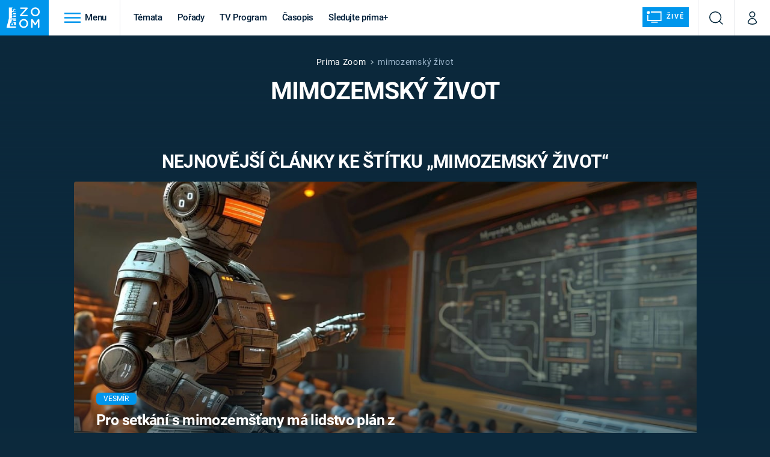

--- FILE ---
content_type: text/html; charset=UTF-8
request_url: https://zoom.iprima.cz/tema/mimozemsky-zivot
body_size: 21890
content:
<!DOCTYPE html>
<html lang="cs">
<head>
    <meta charset="UTF-8">
    <meta name="viewport" content="width=device-width, initial-scale=1">
    <meta name="author" content="FTV Prima">
    <title>mimozemský život - Prima Zoom</title>

    <meta name="referrer" content="no-referrer-when-downgrade" id="referrer-policy-meta">
    <link rel="alternate" type="application/rss+xml" title="Prima Zoom RSS Feed" href="/rss" />

            <meta name="robots" content="max-image-preview:large">
    
    <meta name="google-site-verification" content="gsiOsmOWfTS9xPMRB4gH-SmA-DH11GYlFG-LDJJyZSg" />

        <link rel="preload" as="font" type="font/woff2" href="https://assets.zoom.iprima.cz/fonts/roboto-v30-latin_latin-ext-regular.woff2" crossorigin="crossorigin">
<link rel="preload" as="font" type="font/woff2" href="https://assets.zoom.iprima.cz/fonts/roboto-v30-latin_latin-ext-italic.woff2" crossorigin="crossorigin">
<link rel="preload" as="font" type="font/woff2" href="https://assets.zoom.iprima.cz/fonts/roboto-v30-latin_latin-ext-500.woff2" crossorigin="crossorigin">
<link rel="preload" as="font" type="font/woff2" href="https://assets.zoom.iprima.cz/fonts/roboto-v30-latin_latin-ext-700.woff2" crossorigin="crossorigin">

<link rel="stylesheet preconnect" href="https://assets.zoom.iprima.cz/css/fonts.160f172d.css" crossorigin="anonymous" fetchpriority="high">
        <link rel="stylesheet" href="https://assets.zoom.iprima.cz/css/gallery-bundle-custom.3b46b35a.css" crossorigin="anonymous" media="print" onload="this.media=&quot;all&quot;">
    <link rel="stylesheet" href="https://assets.zoom.iprima.cz/css/gallery-bundle.b324d615.css" crossorigin="anonymous" media="print" onload="this.media=&quot;all&quot;">
    <noscript><link rel="stylesheet" href="https://assets.zoom.iprima.cz/css/gallery-bundle-custom.3b46b35a.css"></noscript>
    <noscript><link rel="stylesheet" href="https://assets.zoom.iprima.cz/css/gallery-bundle.b324d615.css"></noscript>

        <link rel="stylesheet preconnect" href="https://assets.zoom.iprima.cz/master.58886b8b.css" crossorigin="anonymous" fetchpriority="high">

            <script type="application/ld+json">{"@context":"https:\/\/schema.org","@type":"CollectionPage","name":"mimozemsk\u00fd \u017eivot","url":"https:\/\/zoom.iprima.cz\/tema\/mimozemsky-zivot","publisher":{"@context":"https:\/\/schema.org","@type":"NewsMediaOrganization","name":"FTV Prima","url":"https:\/\/zoom.iprima.cz","email":"online@iprima.cz","logo":{"@context":"https:\/\/schema.org","@type":"ImageObject","url":"\/images\/logo-zoom-svg.png","width":802,"height":282,"caption":"Prima ZOOM","creditText":"FTV Prima","copyrightNotice":"FTV Prima","creator":{"@context":"https:\/\/schema.org","@type":"Organization","name":"FTV Prima"},"license":"https:\/\/www.iprima.cz\/vseobecne-podminky","acquireLicensePage":"https:\/\/www.iprima.cz\/vseobecne-podminky"},"sameAs":["https:\/\/www.facebook.com\/primazoom.cz\/","https:\/\/www.instagram.com\/zoom\/","https:\/\/www.youtube.com\/FtvPrima\/"],"alternateName":["Prima","FTV Prima, Prima Zoom"]},"image":null,"description":null,"mainEntity":{"@context":"https:\/\/schema.org","@type":"ItemList","itemListElement":[{"@context":"https:\/\/schema.org","@type":"ListItem","url":"https:\/\/zoom.iprima.cz\/vesmir\/plan-kontaktu-s-mimozemskou-civilizaci-481338","position":1},{"@context":"https:\/\/schema.org","@type":"ListItem","url":"https:\/\/zoom.iprima.cz\/vesmir\/zivot-ve-vesmiru-472051","position":2},{"@context":"https:\/\/schema.org","@type":"ListItem","url":"https:\/\/zoom.iprima.cz\/zahady-a-konspirace\/utok-na-oblast-51-469742","position":3},{"@context":"https:\/\/schema.org","@type":"ListItem","url":"https:\/\/zoom.iprima.cz\/vesmir\/zivot-na-jine-planete-438971","position":4}],"numberOfItems":4},"copyrightYear":"2026"}</script>
        
            <link rel="canonical" href="https://zoom.iprima.cz/tema/mimozemsky-zivot">
    
    <script>
    window.didomiOnReady = window.didomiOnReady || [];
    window.didomiOnReady.push(function () {
        addGTM(window, document, 'script', 'dataLayer', 'GTM-MPL3TB9');
    });

    /**
     */
    function addGTM(w, d, s, l, i) {
        w[l] = w[l] || [];
        w[l].push({'gtm.start': new Date().getTime(), event: 'gtm.js'});
        var f = d.getElementsByTagName(s)[0],
            j = d.createElement(s),
            dl = l != 'dataLayer' ? '&l=' + l : '';
        j.async = true;
        j.src = 'https://www.googletagmanager.com/gtm.js?id=' + i + dl;
        f.parentNode.insertBefore(j, f);
    }
</script>                <meta property="fb:app_id" content="1167544556595652" />
                <meta property="og:url" content="https://zoom.iprima.cz/tema/mimozemsky-zivot" />
                <meta property="og:type" content="article" />
                <meta property="og:title" content="mimozemský život" />
        <meta name="twitter:title" content="mimozemský život" />
                <meta property="og:description" content="Články, galerie a obsah o mimozemský život" />
        <meta name="twitter:description" content="Články, galerie a obsah o mimozemský život" />
                <meta property="og:image" content="https://assets.zoom.iprima.cz/images/fallback.jpg" />
        <meta property="og:image:width" content="800" />
        <meta property="og:image:height" content="424" />
        <meta name="twitter:image" content="https://assets.zoom.iprima.cz/images/fallback.jpg" />
        <meta name="twitter:card" content="summary_large_image" />
    <meta name="twitter:site" content="Prima Zoom" />
    <meta property="og:site_name" content="Prima Zoom" />
        
<script id="prima.sso.script" src="https://user-sso-script.prod.iprima.cz/sso.js" async></script>
<script>
    var ssoInitialized = false;

    function onSSOLoad() {
        ssoInitialized = true;

        // check if user is logged in on initialization
        if (!sso.isUserLoggedIn()) {
            onLogout();
        }

        // user is logged out
        sso.listen('sso.logoutDone', function () {
            onLogout();
            // workaround: refresh disqus module
            if (typeof launchDisqus === 'function') {
                window.launchDisqus(true);
            }
        });

        // user is logged in
        sso.listen('sso.tokenReceived', function () {
            onLogin();
            // workaround: refresh disqus module
            if (typeof launchDisqus === 'function') {
                window.launchDisqus(true);
            }
        });
    }

    function login() {
        sso.login({ ref: 'magazine' });
    }

    function logout() {
        sso.logout();
        onLogout();
    }

    function getUserInfo() {
        return fetch('https://gateway-api.prod.iprima.cz/json-rpc/', {
            method: 'POST',
            headers: {
                'Content-Type': 'application/json'
            },
            body: JSON.stringify({
                jsonrpc: '2.0',
                id: `magazine-${Date.now().toString(36)}`, // similar to uniqid()
                method: 'user.user.info.lite.byAccessToken',
                params: {
                    _accessToken: sso.getAccessToken()
                }
            })
        });
    }

    function onLogin() {
        getUserInfo()
            .then((response) => response.json())
            .then((data) => {
                const userInfo = data['result']['data'];
                const name = userInfo.name || userInfo.email;

                $$('#login-account').find('div.login-item-description').html = escapeHtml(name);
                $$('#login-mobile-user').text(escapeHtml(name));
                // show/hide elements
                $$('#logged-out-submenu').addClass('hidden');
                $$('#logged-in-submenu').removeClass('hidden');
                $$('.only-logged-out').addClass('hidden');
                $$('.only-logged-in').removeClass('hidden');

                setUserIcon(true);
            })
            .catch(() => {
                // we expect token is invalid so refresh it
                sso.ssoToken.refresh();
            });
    }

    function onLogout() {
        $$('#logged-out-submenu').removeClass('hidden');
        $$('#logged-in-submenu').addClass('hidden');
        $$('.only-logged-in').addClass('hidden');
        $$('.only-logged-out').removeClass('hidden');

        setUserIcon(false);
    }

    function setUserIcon(logged) {
        let userIconElement = $$('#user-login-icon');

        /* Remove current icons */
        userIconElement.removeClass('i-user');
        userIconElement.removeClass('i-user-filled');

        /* Set new icon */
        if (logged) {
            userIconElement.addClass('i-user-filled');
        } else {
            userIconElement.addClass('i-user');
        }
    }
</script>

            <script>
            var dataLayer = dataLayer || [];
            dataLayer.push({"event":"page.view","page":{"type":"tag","version":"1.0","content":{"id":78520,"title":"mimozemsk\u00fd \u017eivot","kind":"standard","layout":"sph"}}});
        </script>
    
    <link rel="apple-touch-icon" sizes="180x180" href="https://assets.zoom.iprima.cz/favicon/apple-touch-icon.png">
<link rel="icon" type="image/png" sizes="32x32" href="https://assets.zoom.iprima.cz/favicon/favicon-32x32.png">
<link rel="icon" type="image/png" sizes="16x16" href="https://assets.zoom.iprima.cz/favicon/favicon-16x16.png">
<link rel="manifest" href="https://assets.zoom.iprima.cz/favicon/site.webmanifest">
<link rel="mask-icon" href="https://assets.zoom.iprima.cz/favicon/safari-pinned-tab.svg" color="#5bbad5">
<link rel="shortcut icon" href="https://assets.zoom.iprima.cz/favicon/favicon.ico">
<meta name="msapplication-TileColor" content="#da532c">
<meta name="msapplication-config" content="https://assets.zoom.iprima.cz/favicon/browserconfig.xml">
<meta name="theme-color" content="#ffffff">
        <meta name="keywords" content="mimozemský život, štítek">
    <meta name="description" content="Články, galerie a obsah o mimozemský život">
</head>
<body class=" bg-blue-dark-1" data-fallback-image="https://assets.zoom.iprima.cz/images/fallback-image.jpg">
    
<header class="sticky-header fixed md:sticky w-full top-0 z-30">
    <nav class="bg-white clear-after flex text-blue-dark tracking-tight border-gray-200">
                <a class="block float-left h-navbar-height bg-blue-light py-2.5 pr-4 pl-3" href="/">
            <img src="https://assets.zoom.iprima.cz/images/logo-zoom.svg" class="h-full" alt="Logo Prima Zoom">
        </a>

                <div class="block grow ml:grow-0 ml:w-full">
            <ul class="flex justify-end ml:block my-0 mr-0 ml-2 ml:ml-4 p-0 list-none h-navbar-height leading-navbar-height">
                                <li class="inline-block relative ml:pr-2 ml:pr-3 ml:mr-2 ml:border-r order-2">
                    <a class="navbar-menu-toggle inline-block leading-navbar-height font-medium text-base px-5 ml:px-3 cursor-pointer hover:bg-gray-100">
                        <i class="icon i-burger-menu inline-block text-lg mr-1 relative -bottom-1"></i>
                        <span class="hidden ml:inline-block">Menu</span>
                    </a>
                </li>

                                                                            <li class="navbar-link hidden ml:inline-block ">
                            <a                                href="https://zoom.iprima.cz/temata#_il=top-menu"
                               class="inline-block leading-navbar-height font-medium text-base relative px-2 xs:px-4 ml:px-2 ml:px-3 hover:bg-gray-100">
                                Témata
                            </a>
                        </li>
                                            <li class="navbar-link hidden ml:inline-block ">
                            <a                                href="https://zoom.iprima.cz/porady#_il=top-menu"
                               class="inline-block leading-navbar-height font-medium text-base relative px-2 xs:px-4 ml:px-2 ml:px-3 hover:bg-gray-100">
                                Pořady
                            </a>
                        </li>
                                            <li class="navbar-link hidden ml:inline-block ">
                            <a target="_blank"                                href="https://www.iprima.cz/tv-program#_il=top-menu"
                               class="inline-block leading-navbar-height font-medium text-base relative px-2 xs:px-4 ml:px-2 ml:px-3 hover:bg-gray-100">
                                TV Program
                            </a>
                        </li>
                                            <li class="navbar-link hidden ml:inline-block ">
                            <a                                href="https://zoom.iprima.cz/casopis#_il=top-menu"
                               class="inline-block leading-navbar-height font-medium text-base relative px-2 xs:px-4 ml:px-2 ml:px-3 hover:bg-gray-100">
                                Časopis
                            </a>
                        </li>
                                            <li class="navbar-link hidden ml:inline-block ">
                            <a target="_blank"                                href="https://www.iprima.cz#_il=top-menu"
                               class="inline-block leading-navbar-height font-medium text-base relative px-2 xs:px-4 ml:px-2 ml:px-3 hover:bg-gray-100">
                                Sledujte prima+
                            </a>
                        </li>
                                    
                                <li class="navbar-link navbar-live-button inline-block float-right">
                    <a href="/vysilani"
                       class="inline-flex flex-col justify-center rounded-sm items-center pt-1 pb-0 pl-2 pr-2
                            ml:pr-2 ml:pl-1 ml:pt-1 ml:pb-2 ml-2 mr-1 ml:mr-4 font-sans font-bold uppercase text-white
                            no-underline bg-blue-light cursor-pointer ml:rounded-none ml:flex-row hover:bg-blue-light-transparent">
                        <i class="w-8 h-6 inline mr-0 ml:mr-2 -ml-2 -mt-1 text-5xl italic leading-6 bg-no-repeat bg-contain" style="margin-bottom: -0.05rem"></i>
                        <span class="leading-6 cursor-pointer text-xs ml:-mb-1">Živě</span>
                    </a>
                </li>
            </ul>
        </div>

                <div class="right ml-auto">
            <ul class="navbar-right-icons hidden ml:flex p-0 m-0 list-none h-full">
                                <li class="relative inline-block border-l">
                    <a href="/vyhledat" class="navbar-right-icon-link w-navbar-height h-full flex items-center justify-center hover:bg-gray-100">
                        <i class="icon i-search text-2xl"></i><span class="sr-only">Vyhledávání</span>
                    </a>
                </li>

                                <li class="relative inline-block border-l group user-profile">
                    <a href="" class="navbar-right-icon-link w-navbar-height h-full flex items-center justify-center group-hover:bg-blue-light">
                        <i id="user-login-icon" class="icon i-user text-2xl filter"></i><span class="sr-only">Můj profil</span>
                    </a>

                                        <div class="navbar-login-popup hidden absolute right-0 p-2 pr-0 -mt-2 z-30 w-80 group-hover:block font-medium text-sm">
        <ul class="logged-in mb-4 hidden" id="logged-in-submenu">
        <li class="navbar-login-popup-item  block relative px-5 border-0 border-b border-blue-dark-2 border-opacity-25 border-solid">
    <a href="https://profil.iprima.cz/user?ref=magazine"
       target="_blank"            id="login-account"                   class="flex pb-4 pt-3 flex-wrap h-full text-base font-bold no-underline">
                <div class="w-2/12 flex items-center">
            <i class="icon i-settings text-2xl h-5"></i>
        </div>
        <div class="w-10/12 pl-1">
            
                            <div class="login-item-label text-white font-normal text-lg w-full leading-normal">Nastavení účtu</div>
            
            
            
                    </div>
            </a>
</li>        <li class="navbar-login-popup-item  block relative px-5 ">
    <a href=""
                               onclick="logout(); return false;"       class="flex pb-4 pt-3 flex-wrap h-full text-base font-bold no-underline">
                <div class="w-2/12 flex items-center">
            <i class="icon i-logout text-2xl h-5"></i>
        </div>
        <div class="w-10/12 pl-1">
            
                            <div class="login-item-label text-white font-normal text-lg w-full leading-normal">Odhlásit se</div>
            
            
            
                    </div>
            </a>
</li>    </ul>

        <ul class="not-logged-in border-t border-gray-200" id="logged-out-submenu">
        <li class="navbar-login-popup-item navbar-login-popup-item--light block relative px-5 border-0 border-b border-blue-dark-2 border-opacity-25 border-solid">
    <a href=""
                               onclick="login(); return false;"       class="flex pb-4 pt-3 flex-wrap h-full text-base font-bold no-underline">
        
                            <div class="login-item-label text-white font-normal text-lg w-full leading-normal">Máte již účet?</div>
            
            
                            <button class="button pr-5 pl-5 leading-tight">Přihlásit se</button>
            
                </a>
</li>        <li class="navbar-login-popup-item navbar-login-popup-item--dark block relative px-5 ">
    <a href=""
                               onclick="sso.register({ ref: &#039;magazine&#039; }); return false;"       class="flex pb-4 pt-3 flex-wrap h-full text-base font-bold no-underline">
        
                            <div class="login-item-label text-white font-normal text-lg w-full leading-normal">Jste tu poprvé?</div>
            
            
                            <button class="button pr-5 pl-5 leading-tight">Vytvořte si účet</button>
            
                </a>
</li>    </ul>
</div>
                </li>
            </ul>
        </div>
    </nav>

        <div id="navbar-menu" class="bg-blue-dark-2 opacity-0 pointer-events-none transition-opacity duration-200 ease-linear ml:bg-blue-dark-transparent-header absolute top-navbar-height left-0 z-20 w-full">
                <i class="navbar-menu-toggle icon i-close text-3xl absolute bg-blue-dark-2 h-navbar-height ml:bg-transparent right-0 -top-navbar-height ml:top-0 p-5 cursor-pointer"></i>

        <div class="overflow-auto navbar-menu-content flex w-full flex-wrap pb-28 ml:pb-0">
                        <div class="mobile-menu-wrapper">
                                    <div class="trends-molecule w-full items-center justify-center pt-6 ml:pt-2 px-4 sm:px-8 ml:px-0 ml:ml-12 ml:justify-start ml:overflow-hidden ml:h-12">
        <p class="text-white ml:text-black text-base ml:text-lg mr-2 inline-block">Trendy:</p>

                    <div class="mr-1 sm:mr-2 mb-2 inline-block">
                <a href="https://www.iprima.cz/serialy/zradci">
                    <span class="tag tag-blue tag-big">Zrádci</span>
                </a>
            </div>
                    <div class="mr-1 sm:mr-2 mb-2 inline-block">
                <a href="https://zoom.iprima.cz/ufo-mimozemstane">
                    <span class="tag tag-blue tag-big">UFO</span>
                </a>
            </div>
                    <div class="mr-1 sm:mr-2 mb-2 inline-block">
                <a href="https://zoom.iprima.cz/2-svetova-valka">
                    <span class="tag tag-blue tag-big">Druhá světová válka</span>
                </a>
            </div>
                    <div class="mr-1 sm:mr-2 mb-2 inline-block">
                <a href="https://zoom.iprima.cz/zahady-konspirace">
                    <span class="tag tag-blue tag-big">Záhady</span>
                </a>
            </div>
                    <div class="mr-1 sm:mr-2 mb-2 inline-block">
                <a href="https://zoom.iprima.cz/porady/vetrelci-davnoveku">
                    <span class="tag tag-blue tag-big">Vetřelci dávnověku</span>
                </a>
            </div>
            </div>


                                <div class="search-field pt-4 pb-6 sm:pt-6 px-4 sm:px-8 ml:hidden w-full relative">
                    <form method="get" action="/vyhledat/%25query%25" class="search-form">
                        <input type="text"
                               name="search_query"
                               pattern=".{3,}"
                               required
                               class="navbar-menu-search-input w-full rounded-md bg-blue-dark-1 text-blue-light-text h-14 pl-5 pr-14 outline-none"
                               placeholder="Hledejte pořad nebo téma"
                               tabindex="-1"
                               readonly>
                        <button type="submit" class="absolute right-8 sm:right-12 top-8 ml:top-10"><i class="icon i-search i-white text-2xl"></i></button>
                    </form>
                </div>

                                <ul class="mobile-main-menu">
                    <li class="opened">
                        <a href="">
                            <i class="icon i-burger-menu-white text-xs mr-4 mt-2"></i>
                            Témata
                        </a>

                                                    <ul class="mobile-menu-topics">
                                                                    <li>
                                        <a href="https://zoom.iprima.cz/temata#_il=top-menu" >
                                            Témata

                                                                                            <i class="icon i-arrow i-right"></i>
                                                                                    </a>

                                                                            </li>
                                                                    <li>
                                        <a href="https://zoom.iprima.cz/porady#_il=top-menu" >
                                            Pořady

                                                                                            <i class="icon i-arrow i-right"></i>
                                                                                    </a>

                                                                            </li>
                                                                    <li>
                                        <a href="https://www.iprima.cz/tv-program#_il=top-menu" target="_blank">
                                            TV Program

                                                                                            <i class="icon i-arrow i-right"></i>
                                                                                    </a>

                                                                            </li>
                                                                    <li>
                                        <a href="https://zoom.iprima.cz/casopis#_il=top-menu" >
                                            Časopis

                                                                                            <i class="icon i-arrow i-right"></i>
                                                                                    </a>

                                                                            </li>
                                                                    <li>
                                        <a href="https://www.iprima.cz#_il=top-menu" target="_blank">
                                            Sledujte prima+

                                                                                            <i class="icon i-arrow i-right"></i>
                                                                                    </a>

                                                                            </li>
                                                            </ul>
                                            </li>
                    <li class="only-logged-out">
                        <a href="" onclick="login(); return false;" class="only-logged-out navbar-login-button">
                            <i class="icon i-user i-white"></i>
                            Přihlášení
                        </a>
                    </li>
                    <li class="only-logged-in hidden opened">
                        <a href="" class="navbar-login-button">
                            <i class="icon i-user-filled i-white"></i>
                            <span id="login-mobile-user"></span>
                        </a>
                        <ul class="mobile-menu-topics user-profile-submenu">
                            <li>
                                <a href="https://profil.iprima.cz/user?ref=magazine" class="text-white" style="padding-top: 0">
                                    Můj profil
                                    <i class="icon i-arrow i-arrow-down i-right"></i>
                                </a>
                            </li>
                            <li>
                                <a href="" onclick="logout(); return false;" class="text-white">
                                    Odhlásit se
                                    <i class="icon i-arrow i-arrow-down i-right"></i>
                                </a>
                            </li>
                        </ul>
                    </li>
                </ul>

                                <div class="navbar-share-icons-molecule flex ml:block items-center text-blue-light-text text-base">
    <span class="block w-5/12 ml:w-full mb-2 mr-2">Sledujte nás</span>
    <div class="flex justify-end w-7/12 ml:w-full ml:block">
                            <a href="https://www.facebook.com/primazoom.cz" class="pr-2" target="_blank">
                <i class="icon i-facebook-square text-4xl"></i>
            </a>
        
                
                            <a href="https://www.instagram.com/prima_zoom" class="pr-2" target="_blank">
                <i class="icon i-instagram-square text-4xl"></i>
            </a>
        
                            <a href="https://www.youtube.com/c/PrimaZoomCZ" class="pr-2" target="_blank">
                <i class="icon i-youtube-square text-4xl"></i>
            </a>
            </div>
</div>            </div>

                        <div class="burger-menu-wrapper">
                <div class="burger-menu-inner-wrapper">
                                                                        <div class="navbar-menu-box navbar-menu-box-category">
                                <div class="navbar-menu-box-wrapper">
                                                                            <ul class="burger-menu-links">
                                            <li>
                                                <a href="https://zoom.iprima.cz/cestovatele-dobrodruzi" >
                                                    Cestování
                                                </a>

                                                                                                    <ul>
                                                                                                                    <li>
                                                                <a href="https://zoom.iprima.cz/nejkrasnejsi-hrady-a-zamky" >
                                                                    Hrady a zámky
                                                                </a>
                                                            </li>
                                                                                                                    <li>
                                                                <a href="https://zoom.iprima.cz/specialy/hedvabna-stezka" >
                                                                    Hedvábná stezka
                                                                </a>
                                                            </li>
                                                                                                                    <li>
                                                                <a href="https://zoom.iprima.cz/priroda" >
                                                                    Příroda
                                                                </a>
                                                            </li>
                                                                                                            </ul>
                                                                                            </li>
                                        </ul>
                                                                    </div>
                            </div>
                                                                                                <div class="navbar-menu-box navbar-menu-box-category">
                                <div class="navbar-menu-box-wrapper">
                                                                            <ul class="burger-menu-links">
                                            <li>
                                                <a href="https://zoom.iprima.cz/historie" >
                                                    Historie
                                                </a>

                                                                                                    <ul>
                                                                                                                    <li>
                                                                <a href="https://zoom.iprima.cz/vikingove" >
                                                                    Vikingové
                                                                </a>
                                                            </li>
                                                                                                                    <li>
                                                                <a href="https://zoom.iprima.cz/nejvetsi-epidemie-vsech-dob" >
                                                                    Epidemie a pandemie
                                                                </a>
                                                            </li>
                                                                                                                    <li>
                                                                <a href="https://zoom.iprima.cz/specialy/tajemstvi-stareho-egypta" >
                                                                    Starověký Egypt
                                                                </a>
                                                            </li>
                                                                                                            </ul>
                                                                                            </li>
                                        </ul>
                                                                    </div>
                            </div>
                                                                                                <div class="navbar-menu-box navbar-menu-box-category">
                                <div class="navbar-menu-box-wrapper">
                                                                            <ul class="burger-menu-links">
                                            <li>
                                                <a href="https://zoom.iprima.cz/veda-technika" >
                                                    Věda a technika
                                                </a>

                                                                                                    <ul>
                                                                                                                    <li>
                                                                <a href="https://zoom.iprima.cz/koronavirus" >
                                                                    Koronavirus
                                                                </a>
                                                            </li>
                                                                                                                    <li>
                                                                <a href="https://zoom.iprima.cz/vesmir" >
                                                                    Vesmír
                                                                </a>
                                                            </li>
                                                                                                                    <li>
                                                                <a href="https://zoom.iprima.cz/mars" >
                                                                    Mars
                                                                </a>
                                                            </li>
                                                                                                            </ul>
                                                                                            </li>
                                        </ul>
                                                                    </div>
                            </div>
                                                                                                <div class="navbar-menu-box navbar-menu-box-category">
                                <div class="navbar-menu-box-wrapper">
                                                                            <ul class="burger-menu-links">
                                            <li>
                                                <a href="https://zoom.iprima.cz/valky" >
                                                    Války
                                                </a>

                                                                                                    <ul>
                                                                                                                    <li>
                                                                <a href="https://zoom.iprima.cz/studena-valka" >
                                                                    Studená válka
                                                                </a>
                                                            </li>
                                                                                                                    <li>
                                                                <a href="https://zoom.iprima.cz/valka-ve-vietnamu" >
                                                                    Válka ve Vietnamu
                                                                </a>
                                                            </li>
                                                                                                                    <li>
                                                                <a href="https://zoom.iprima.cz/valecne-filmy-a-serialy" >
                                                                    Válečné filmy a seriály
                                                                </a>
                                                            </li>
                                                                                                            </ul>
                                                                                            </li>
                                        </ul>
                                                                    </div>
                            </div>
                                                                                                <div class="navbar-menu-box navbar-menu-box-category">
                                <div class="navbar-menu-box-wrapper">
                                                                            <ul class="burger-menu-links">
                                            <li>
                                                <a href="https://zoom.iprima.cz/2-svetova-valka" >
                                                    Druhá světová válka
                                                </a>

                                                                                                    <ul>
                                                                                                                    <li>
                                                                <a href="https://zoom.iprima.cz/hitlerova-kronika" >
                                                                    Adolf Hitler
                                                                </a>
                                                            </li>
                                                                                                                    <li>
                                                                <a href="https://zoom.iprima.cz/atentat-na-reinharda-heydricha" >
                                                                    Atentát na Reinharda Heydricha
                                                                </a>
                                                            </li>
                                                                                                                    <li>
                                                                <a href="https://zoom.iprima.cz/1-svetova-valka" >
                                                                    První světová válka
                                                                </a>
                                                            </li>
                                                                                                            </ul>
                                                                                            </li>
                                        </ul>
                                                                    </div>
                            </div>
                                                                                                <div class="navbar-menu-box navbar-menu-box-category">
                                <div class="navbar-menu-box-wrapper">
                                                                            <ul class="burger-menu-links">
                                            <li>
                                                <a href="https://zoom.iprima.cz/vyroci" >
                                                    Výročí
                                                </a>

                                                                                                    <ul>
                                                                                                                    <li>
                                                                <a href="https://zoom.iprima.cz/specialy/marie-terezie" >
                                                                    Marie Terezie
                                                                </a>
                                                            </li>
                                                                                                                    <li>
                                                                <a href="https://zoom.iprima.cz/napoleon-bonaparte" >
                                                                    Napoleon Bonaparte
                                                                </a>
                                                            </li>
                                                                                                                    <li>
                                                                <a href="https://zoom.iprima.cz/britska-kralovska-rodina" >
                                                                    Britská královská rodina
                                                                </a>
                                                            </li>
                                                                                                            </ul>
                                                                                            </li>
                                        </ul>
                                                                    </div>
                            </div>
                                                                                                <div class="navbar-menu-box navbar-menu-box-category">
                                <div class="navbar-menu-box-wrapper">
                                                                            <ul class="burger-menu-links">
                                            <li>
                                                <a href="https://zoom.iprima.cz/zahady-konspirace" >
                                                    Záhady a konspirace
                                                </a>

                                                                                                    <ul>
                                                                                                                    <li>
                                                                <a href="https://zoom.iprima.cz/ufo-mimozemstane" >
                                                                    UFO a mimozemšťané
                                                                </a>
                                                            </li>
                                                                                                                    <li>
                                                                <a href="https://zoom.iprima.cz/utajene-pribehy-ceskych-dejin" >
                                                                    Utajené příběhy českých dějin
                                                                </a>
                                                            </li>
                                                                                                                    <li>
                                                                <a href="https://zoom.iprima.cz/alternativni-historie-co-se-stalo-kdyby" >
                                                                    Alternativní historie
                                                                </a>
                                                            </li>
                                                                                                            </ul>
                                                                                            </li>
                                        </ul>
                                                                    </div>
                            </div>
                                                                                                <div class="navbar-menu-box navbar-menu-box-category">
                                <div class="navbar-menu-box-wrapper">
                                                                            <ul class="burger-menu-links">
                                            <li>
                                                <a href="https://zoom.iprima.cz/zajimavosti" >
                                                    Zajímavosti
                                                </a>

                                                                                                    <ul>
                                                                                                                    <li>
                                                                <a href="https://zoom.iprima.cz/film-vs-realita" >
                                                                    Filmy versus realita
                                                                </a>
                                                            </li>
                                                                                                                    <li>
                                                                <a href="https://zoom.iprima.cz/horor-vs-realita" >
                                                                    Horory versus realita
                                                                </a>
                                                            </li>
                                                                                                                    <li>
                                                                <a href="https://zoom.iprima.cz/opticke-iluze-a-klamy" >
                                                                    Optické iluze a klamy
                                                                </a>
                                                            </li>
                                                                                                            </ul>
                                                                                            </li>
                                        </ul>
                                                                    </div>
                            </div>
                                                            </div>

                                <div class="navbar-menu-box navbar-menu-box-links">
                                            <ul class="burger-menu-links mb-10">
                                                            <li>
                                    <a href="https://www.iprima.cz" target="_blank">
                                        Prima+
                                    </a>
                                </li>
                                                            <li>
                                    <a href="https://cnn.iprima.cz" target="_blank">
                                        CNN Prima NEWS
                                    </a>
                                </li>
                                                            <li>
                                    <a href="https://fresh.iprima.cz" target="_blank">
                                        Prima FRESH
                                    </a>
                                </li>
                                                            <li>
                                    <a href="https://living.iprima.cz" target="_blank">
                                        Prima LIVING
                                    </a>
                                </li>
                                                            <li>
                                    <a href="https://zeny.iprima.cz" >
                                        Prima Ženy
                                    </a>
                                </li>
                                                            <li>
                                    <a href="https://lajk.iprima.cz" target="_blank">
                                        Prima LAJK
                                    </a>
                                </li>
                                                    </ul>
                    
                                        <div class="navbar-share-icons-molecule flex ml:block items-center text-blue-light-text text-base">
    <span class="block w-5/12 ml:w-full mb-2 mr-2">Sledujte nás</span>
    <div class="flex justify-end w-7/12 ml:w-full ml:block">
                            <a href="https://www.facebook.com/primazoom.cz" class="pr-2" target="_blank">
                <i class="icon i-facebook-square text-4xl"></i>
            </a>
        
                
                            <a href="https://www.instagram.com/prima_zoom" class="pr-2" target="_blank">
                <i class="icon i-instagram-square text-4xl"></i>
            </a>
        
                            <a href="https://www.youtube.com/c/PrimaZoomCZ" class="pr-2" target="_blank">
                <i class="icon i-youtube-square text-4xl"></i>
            </a>
            </div>
</div>                </div>
            </div>
        </div>
    </div>
</header>


        <article class="relative">
        <div class="relative z-10 bg-gradient-to-t gradient-blue-dark-1-opaque">
            <div class="container-content pt-4 pb-8">
                <div class="m:px-20 md:px-32 ml:px-64 lg:px-72">
                    <div class="pt-5 flex justify-center items-center tracking-wider">
    <a href="/" class="no-underline hover:underline text-white">Prima Zoom</a>
    <i class="flex icon i-breadcrumbs-divider text-2xs mx-2"></i>

                                        <span class="text-blue-light-text opacity-75">mimozemský život</span>
            
                                    </div>
                                        <h1 class="mb-1">mimozemský život</h1>
                </div>

                                                    <div class="container-content py-8 md:pt-16">
                        <h2 class="text-center">Nejnovější články ke štítku „mimozemský život“</h2>
                        <div class="mt-5">
                            <article class="relative">
        <a href="https://zoom.iprima.cz/vesmir/plan-kontaktu-s-mimozemskou-civilizaci-481338" class="block article-primary-image-wrapper hover-zoom-img">

        <picture>
            <source media="(max-width: 500px)"
                    srcset="https://cdn.administrace.tv/2025/07/28/mini_11/75bef6f23ceb8980f7ae8e724d28909a.jpg 1x, https://cdn.administrace.tv/2025/07/28/small_11/75bef6f23ceb8980f7ae8e724d28909a.jpg 2x">
            <img loading="lazy"
                 src="https://assets.zoom.iprima.cz/images/fallback-image.jpg"
                 srcset="https://cdn.administrace.tv/2025/07/28/medium_169/75bef6f23ceb8980f7ae8e724d28909a.jpg 1x, https://cdn.administrace.tv/2025/07/28/hd_169/75bef6f23ceb8980f7ae8e724d28909a.jpg 2x"
                 alt="Pro setkání s mimozemšťany má lidstvo plán z roku 1989. Jeho obsah vyvolává obavy"
                 class="w-full h-full object-cover rounded"
                     fetchpriority="high" >
        </picture>
    </a>

        <div class="absolute bottom-0 left-0 w-full pt-16 pb-5 sm:pb-8 pl-5 pr-8 sm:px-10 bg-gradient-to-t from-blue-dark-2-transparent">
        <div class="md:w-4/5 lg:w-3/5 sm:pr-14">
                                            <a href="https://zoom.iprima.cz/vesmir">
        <span class="tag tag-blue tag-small">Vesmír</span>
    </a>
            
                        <h4 class="tracking-normal sm:tracking-tight mt-3 sm:mt-1 mb-2.5 leading-snug sm:text-2xxl">
                <a href="https://zoom.iprima.cz/vesmir/plan-kontaktu-s-mimozemskou-civilizaci-481338" class="hover:underline">
                    
                    Pro setkání s mimozemšťany má lidstvo plán z roku 1989. Jeho obsah vyvolává obavy
                </a>
            </h4>
        </div>
    </div>
</article>                        </div>
                        <div id="tags-article-holder" class="my-4 gap-3 grid sm:grid-cols-2 ml:grid-cols-3">
                                                            <article class="article-molecule article-wrapper flex flex-auto sm:flex-1 flex-col">
        <div class="block relative article-image-wrapper h-44 mb-1">
        <a href="https://zoom.iprima.cz/vesmir/zivot-ve-vesmiru-472051" class="hover-zoom-img" >
            <img loading="lazy"
                 src="https://assets.zoom.iprima.cz/images/fallback-image.jpg"
                 srcset="https://cdn.administrace.tv/2025/04/17/small_169/ffea8e73eaba4023355696b8679dc861.jpg 1x, https://cdn.administrace.tv/2025/04/17/medium_169/ffea8e73eaba4023355696b8679dc861.jpg 2x"
                 alt="Našli jsme mimozemský život ve vesmíru? Vědci představili zatím nejsilnější důkaz"
                 class="w-full h-full object-cover rounded">
        </a>

                        <a href="https://zoom.iprima.cz/vesmir">
        <span class="tag tag-blue tag-small">Vesmír</span>
    </a>
        
                            <div class="atom-article-photos-counter flex z-20">
    <div class="photo-icon flex items-center red-gradient-no-hover px-1 h-8">
        <i class="i-photos-counter"></i>
    </div>
    <div class="flex items-center text-white text-sm font-semibold px-1.5 blue-gradient-no-hover">
        8
    </div>
</div>
            </div>

        <h4 class="mt-3 leading-snug">
        <a href="https://zoom.iprima.cz/vesmir/zivot-ve-vesmiru-472051" class="hover:underline" >
                        Našli jsme mimozemský život ve vesmíru? Vědci představili zatím nejsilnější důkaz
        </a>

                    </h4>
</article>
                                                            <article class="article-molecule article-wrapper flex flex-auto sm:flex-1 flex-col">
        <div class="block relative article-image-wrapper h-44 mb-1">
        <a href="https://zoom.iprima.cz/zahady-a-konspirace/utok-na-oblast-51-469742" class="hover-zoom-img" >
            <img loading="lazy"
                 src="https://assets.zoom.iprima.cz/images/fallback-image.jpg"
                 srcset="https://cdn.administrace.tv/2025/03/24/small_169/16e222ee86ffccba46516981cb039a03.jpg 1x, https://cdn.administrace.tv/2025/03/24/medium_169/16e222ee86ffccba46516981cb039a03.jpg 2x"
                 alt="Útoku na Oblast 51 se měly zúčastnit dva miliony Američanů. Podívejte se, kde armáda zastavuje nezvané návštěvníky "
                 class="w-full h-full object-cover rounded">
        </a>

                        <a href="https://zoom.iprima.cz/zahady-konspirace">
        <span class="tag tag-blue tag-small">Záhady a konspirace</span>
    </a>
        
                            <div class="atom-article-photos-counter flex z-20">
    <div class="photo-icon flex items-center red-gradient-no-hover px-1 h-8">
        <i class="i-photos-counter"></i>
    </div>
    <div class="flex items-center text-white text-sm font-semibold px-1.5 blue-gradient-no-hover">
        7
    </div>
</div>
            </div>

        <h4 class="mt-3 leading-snug">
        <a href="https://zoom.iprima.cz/zahady-a-konspirace/utok-na-oblast-51-469742" class="hover:underline" >
                            <i class="icon i-play text-l"></i>
                        Útoku na Oblast 51 se měly zúčastnit dva miliony Američanů. Podívejte se, kde armáda zastavuje nezvané návštěvníky 
        </a>

                    </h4>
</article>
                                                            <article class="article-molecule article-wrapper flex flex-auto sm:flex-1 flex-col">
        <div class="block relative article-image-wrapper h-44 mb-1">
        <a href="https://zoom.iprima.cz/vesmir/zivot-na-jine-planete-438971" class="hover-zoom-img" >
            <img loading="lazy"
                 src="https://assets.zoom.iprima.cz/images/fallback-image.jpg"
                 srcset="https://cdn.administrace.tv/2024/06/05/small_169/aba67c5feaa5562af8061bfbe37639c7.jpg 1x, https://cdn.administrace.tv/2024/06/05/medium_169/aba67c5feaa5562af8061bfbe37639c7.jpg 2x"
                 alt="Našli jsme život na jiné planetě? Český geolog brzdí vědecké nadšení"
                 class="w-full h-full object-cover rounded">
        </a>

                        <a href="https://zoom.iprima.cz/vesmir">
        <span class="tag tag-blue tag-small">Vesmír</span>
    </a>
        
                    </div>

        <h4 class="mt-3 leading-snug">
        <a href="https://zoom.iprima.cz/vesmir/zivot-na-jine-planete-438971" class="hover:underline" >
                            <i class="icon i-play text-l"></i>
                        Našli jsme život na jiné planetě? Český geolog brzdí vědecké nadšení
        </a>

                    </h4>
</article>
                                                    </div>

                                                    <div class="my-4 md:my-8 text-center">
                                <a href="https://zoom.iprima.cz/tema/mimozemsky-zivot?page=2"
                                   class="button button-global"
                                   data-next-link="/_snippet/tag/limit/offset/78520"
                                   data-offset="4"
                                   data-limit="6"
                                   data-holder="#tags-article-holder">
                                    Načíst další
                                </a>
                            </div>
                                            </div>
                            </div>
        </div>
    </article>

        <div class="bg-blue-dark-1">
        <div class="container-content pt-6 pb-12">
            <div class="text-center">
                <h2 class="mt-3 mb-8 md:mt-6">Návrhy pro vás</h2>
            </div>
            <div class="md:mt-8 md:mb-4">
                <div class="relative my-8">
                    <div class="swiper basic-swiper swiper-centered swiper-full-width first-indented-mobile" data-bg="blue-dark-1" id="zoom-for-you">
                        <div class="swiper-wrapper">
                                                            
<article class="content-molecule swiper-slide flex flex-col overflow-hidden rounded-md gtm-item"
         data-id="zoom-103066"
         data-title="Víte, proč se na Den díkůvzdání jí zrovna krocan?"
         data-method="editor"
         data-index="1/8"         data-strip="zoom-for-you"         data-strip-location="3/3">
    <div class="block relative video-image-wrapper">
                <a href="https://zoom.iprima.cz/historie/den-dikuvzdani-krocan"
           onclick="gtmEventClick(this)"                      class="hover-zoom-img
            block aspect-169">             <img loading="lazy"
                 src="https://cdn.administrace.tv/2022/04/23/small_169/5b68a9af079f00abf3919c6453f7789b.jpg"
                 srcset="https://cdn.administrace.tv/2022/04/23/small_169/5b68a9af079f00abf3919c6453f7789b.jpg 1x, https://cdn.administrace.tv/2022/04/23/medium_169/5b68a9af079f00abf3919c6453f7789b.jpg 2x"
                 alt="Víte, proč se na Den díkůvzdání jí zrovna krocan?"
                 width="350"
                 height="197"
                 class="w-full object-cover"
                    >
        </a>

                        <a href="https://zoom.iprima.cz/historie">
        <span class="tag tag-blue tag-small">Historie</span>
    </a>
        
                    <div class="atom-article-photos-counter flex z-20">
    <div class="photo-icon flex items-center red-gradient-no-hover px-1 h-8">
        <i class="i-photos-counter"></i>
    </div>
    <div class="flex items-center text-white text-sm font-semibold px-1.5 blue-gradient-no-hover">
        5
    </div>
</div>
            </div>

    <div class="p-4 h-full flex flex-col bg-white">
        <h4 class="relative m-0 text-blue-dark-1">
            <a href="https://zoom.iprima.cz/historie/den-dikuvzdani-krocan"
               onclick="gtmEventClick(this)"                              class="hover:underline pr-4 line-clamp">
                
                Víte, proč se na Den díkůvzdání jí zrovna krocan?

                            </a>
        </h4>

        <span class="block mt-auto pt-6 text-gray-400">
                
                        <span class="inline-block my-0 mr-px text-smm leading-5 text-left list-none">24. listopadu 2022 13:40</span>
                    </span>
    </div>
</article>                                                            
<article class="content-molecule swiper-slide flex flex-col overflow-hidden rounded-md gtm-item"
         data-id="zoom-105584"
         data-title="Smrt Freddieho Mercuryho: Hudební ikona nahrávala až do konce života a odmítala léky"
         data-method="editor"
         data-index="2/8"         data-strip="zoom-for-you"         data-strip-location="3/3">
    <div class="block relative video-image-wrapper">
                <a href="https://zoom.iprima.cz/zajimavosti/smrt-freddieho-mercuryho"
           onclick="gtmEventClick(this)"                      class="hover-zoom-img
            block aspect-169">             <img loading="lazy"
                 src="https://cdn.administrace.tv/2022/02/09/small_169/c63145dec30a17cb28a21b3e27e1c24b.jpg"
                 srcset="https://cdn.administrace.tv/2022/02/09/small_169/c63145dec30a17cb28a21b3e27e1c24b.jpg 1x, https://cdn.administrace.tv/2022/02/09/medium_169/c63145dec30a17cb28a21b3e27e1c24b.jpg 2x"
                 alt="Smrt Freddieho Mercuryho: Hudební ikona nahrávala až do konce života a odmítala léky"
                 width="350"
                 height="197"
                 class="w-full object-cover"
                    >
        </a>

                        <a href="https://zoom.iprima.cz/zajimavosti">
        <span class="tag tag-blue tag-small">Zajímavosti</span>
    </a>
        
            </div>

    <div class="p-4 h-full flex flex-col bg-white">
        <h4 class="relative m-0 text-blue-dark-1">
            <a href="https://zoom.iprima.cz/zajimavosti/smrt-freddieho-mercuryho"
               onclick="gtmEventClick(this)"                              class="hover:underline pr-4 line-clamp">
                
                Smrt Freddieho Mercuryho: Hudební ikona nahrávala až do konce života a odmítala léky

                            </a>
        </h4>

        <span class="block mt-auto pt-6 text-gray-400">
                
                        <span class="inline-block my-0 mr-px text-smm leading-5 text-left list-none">24. listopadu 2022 09:32</span>
                    </span>
    </div>
</article>                                                            
<article class="content-molecule swiper-slide flex flex-col overflow-hidden rounded-md gtm-item"
         data-id="zoom-193719"
         data-title="Jeskyňář se chytil do přírodní pasti. V extrémně úzké jeskyni prožil noční můru klaustrofobiků"
         data-method="editor"
         data-index="3/8"         data-strip="zoom-for-you"         data-strip-location="3/3">
    <div class="block relative video-image-wrapper">
                <a href="https://zoom.iprima.cz/zajimavosti/jeskyne-nutty-putty-193719"
           onclick="gtmEventClick(this)"                      class="hover-zoom-img
            block aspect-169">             <img loading="lazy"
                 src="https://cdn.administrace.tv/2022/11/23/small_169/7b6e14b3781af9a4a673f4f8edc1f241.jpg"
                 srcset="https://cdn.administrace.tv/2022/11/23/small_169/7b6e14b3781af9a4a673f4f8edc1f241.jpg 1x, https://cdn.administrace.tv/2022/11/23/medium_169/7b6e14b3781af9a4a673f4f8edc1f241.jpg 2x"
                 alt="Jeskyňář se chytil do přírodní pasti. V extrémně úzké jeskyni prožil noční můru klaustrofobiků"
                 width="350"
                 height="197"
                 class="w-full object-cover"
                    >
        </a>

                        <a href="https://zoom.iprima.cz/zajimavosti">
        <span class="tag tag-blue tag-small">Zajímavosti</span>
    </a>
        
                    <div class="atom-article-photos-counter flex z-20">
    <div class="photo-icon flex items-center red-gradient-no-hover px-1 h-8">
        <i class="i-photos-counter"></i>
    </div>
    <div class="flex items-center text-white text-sm font-semibold px-1.5 blue-gradient-no-hover">
        5
    </div>
</div>
            </div>

    <div class="p-4 h-full flex flex-col bg-white">
        <h4 class="relative m-0 text-blue-dark-1">
            <a href="https://zoom.iprima.cz/zajimavosti/jeskyne-nutty-putty-193719"
               onclick="gtmEventClick(this)"                              class="hover:underline pr-4 line-clamp">
                
                Jeskyňář se chytil do přírodní pasti. V extrémně úzké jeskyni prožil noční můru klaustrofobiků

                            </a>
        </h4>

        <span class="block mt-auto pt-6 text-gray-400">
                
                        <span class="inline-block my-0 mr-px text-smm leading-5 text-left list-none">24. listopadu 2022 06:00</span>
                    </span>
    </div>
</article>                                                            
<article class="content-molecule swiper-slide flex flex-col overflow-hidden rounded-md gtm-item"
         data-id="zoom-104146"
         data-title="Psi mají k člověku geneticky blíž, než se myslelo. Od zbytku zvířat je odlišuje jedinečná schopnost"
         data-method="editor"
         data-index="4/8"         data-strip="zoom-for-you"         data-strip-location="3/3">
    <div class="block relative video-image-wrapper">
                <a href="https://zoom.iprima.cz/priroda/psi-unikatni-schopnost"
           onclick="gtmEventClick(this)"                      class="hover-zoom-img
            block aspect-169">             <img loading="lazy"
                 src="https://cdn.administrace.tv/2022/04/23/small_169/f60c1368705619a6eaa817fa3f0b0445.jpg"
                 srcset="https://cdn.administrace.tv/2022/04/23/small_169/f60c1368705619a6eaa817fa3f0b0445.jpg 1x, https://cdn.administrace.tv/2022/04/23/medium_169/f60c1368705619a6eaa817fa3f0b0445.jpg 2x"
                 alt="Psi mají k člověku geneticky blíž, než se myslelo. Od zbytku zvířat je odlišuje jedinečná schopnost"
                 width="350"
                 height="197"
                 class="w-full object-cover"
                    >
        </a>

                        <a href="https://zoom.iprima.cz/priroda">
        <span class="tag tag-blue tag-small">Příroda</span>
    </a>
        
                    <div class="atom-article-photos-counter flex z-20">
    <div class="photo-icon flex items-center red-gradient-no-hover px-1 h-8">
        <i class="i-photos-counter"></i>
    </div>
    <div class="flex items-center text-white text-sm font-semibold px-1.5 blue-gradient-no-hover">
        6
    </div>
</div>
            </div>

    <div class="p-4 h-full flex flex-col bg-white">
        <h4 class="relative m-0 text-blue-dark-1">
            <a href="https://zoom.iprima.cz/priroda/psi-unikatni-schopnost"
               onclick="gtmEventClick(this)"                              class="hover:underline pr-4 line-clamp">
                
                Psi mají k člověku geneticky blíž, než se myslelo. Od zbytku zvířat je odlišuje jedinečná schopnost

                            </a>
        </h4>

        <span class="block mt-auto pt-6 text-gray-400">
                
                        <span class="inline-block my-0 mr-px text-smm leading-5 text-left list-none">23. listopadu 2022 18:20</span>
                    </span>
    </div>
</article>                                                            
<article class="content-molecule swiper-slide flex flex-col overflow-hidden rounded-md gtm-item"
         data-id="zoom-193616"
         data-title="5 nejdelších zásahů odstřelovačů: Žebříček rekordů změnil zásah na Ukrajině"
         data-method="editor"
         data-index="5/8"         data-strip="zoom-for-you"         data-strip-location="3/3">
    <div class="block relative video-image-wrapper">
                <a href="https://zoom.iprima.cz/valky/nej-nejlepsi-odstrelovaci-193616"
           onclick="gtmEventClick(this)"                      class="hover-zoom-img
            block aspect-169">             <img loading="lazy"
                 src="https://cdn.administrace.tv/2022/11/22/small_169/d92cb23835fc0be71631cc5bc400195f.jpg"
                 srcset="https://cdn.administrace.tv/2022/11/22/small_169/d92cb23835fc0be71631cc5bc400195f.jpg 1x, https://cdn.administrace.tv/2022/11/22/medium_169/d92cb23835fc0be71631cc5bc400195f.jpg 2x"
                 alt="5 nejdelších zásahů odstřelovačů: Žebříček rekordů změnil zásah na Ukrajině"
                 width="350"
                 height="197"
                 class="w-full object-cover"
                    >
        </a>

                        <a href="https://zoom.iprima.cz/valky">
        <span class="tag tag-blue tag-small">Války</span>
    </a>
        
                    <div class="atom-article-photos-counter flex z-20">
    <div class="photo-icon flex items-center red-gradient-no-hover px-1 h-8">
        <i class="i-photos-counter"></i>
    </div>
    <div class="flex items-center text-white text-sm font-semibold px-1.5 blue-gradient-no-hover">
        6
    </div>
</div>
            </div>

    <div class="p-4 h-full flex flex-col bg-white">
        <h4 class="relative m-0 text-blue-dark-1">
            <a href="https://zoom.iprima.cz/valky/nej-nejlepsi-odstrelovaci-193616"
               onclick="gtmEventClick(this)"                              class="hover:underline pr-4 line-clamp">
                
                5 nejdelších zásahů odstřelovačů: Žebříček rekordů změnil zásah na Ukrajině

                            </a>
        </h4>

        <span class="block mt-auto pt-6 text-gray-400">
                
                        <span class="inline-block my-0 mr-px text-smm leading-5 text-left list-none">23. listopadu 2022 06:00</span>
                    </span>
    </div>
</article>                                                            
<article class="content-molecule swiper-slide flex flex-col overflow-hidden rounded-md gtm-item"
         data-id="zoom-105978"
         data-title="Slavný král dítě získal korunu již jako batole. Záhadná smrt byla vyřešena po 500 letech"
         data-method="editor"
         data-index="6/8"         data-strip="zoom-for-you"         data-strip-location="3/3">
    <div class="block relative video-image-wrapper">
                <a href="https://zoom.iprima.cz/historie/ladislav-pohrobek-kral-dite-smrt"
           onclick="gtmEventClick(this)"                      class="hover-zoom-img
            block aspect-169">             <img loading="lazy"
                 src="https://cdn.administrace.tv/2022/04/23/small_169/f236cfbcd2732961ee54cd08e41f2bc5.jpg"
                 srcset="https://cdn.administrace.tv/2022/04/23/small_169/f236cfbcd2732961ee54cd08e41f2bc5.jpg 1x, https://cdn.administrace.tv/2022/04/23/medium_169/f236cfbcd2732961ee54cd08e41f2bc5.jpg 2x"
                 alt="Slavný král dítě získal korunu již jako batole. Záhadná smrt byla vyřešena po 500 letech"
                 width="350"
                 height="197"
                 class="w-full object-cover"
                    >
        </a>

                        <a href="https://zoom.iprima.cz/historie">
        <span class="tag tag-blue tag-small">Historie</span>
    </a>
        
                    <div class="atom-article-photos-counter flex z-20">
    <div class="photo-icon flex items-center red-gradient-no-hover px-1 h-8">
        <i class="i-photos-counter"></i>
    </div>
    <div class="flex items-center text-white text-sm font-semibold px-1.5 blue-gradient-no-hover">
        5
    </div>
</div>
            </div>

    <div class="p-4 h-full flex flex-col bg-white">
        <h4 class="relative m-0 text-blue-dark-1">
            <a href="https://zoom.iprima.cz/historie/ladislav-pohrobek-kral-dite-smrt"
               onclick="gtmEventClick(this)"                              class="hover:underline pr-4 line-clamp">
                
                Slavný král dítě získal korunu již jako batole. Záhadná smrt byla vyřešena po 500 letech

                            </a>
        </h4>

        <span class="block mt-auto pt-6 text-gray-400">
                
                        <span class="inline-block my-0 mr-px text-smm leading-5 text-left list-none">22. listopadu 2022 15:00</span>
                    </span>
    </div>
</article>                                                            
<article class="content-molecule swiper-slide flex flex-col overflow-hidden rounded-md gtm-item"
         data-id="zoom-192718"
         data-title="Nález unikátního Thorova kladiva a dvou zvláštních mečů zaskočil vědce. K čemu sloužily?"
         data-method="editor"
         data-index="7/8"         data-strip="zoom-for-you"         data-strip-location="3/3">
    <div class="block relative video-image-wrapper">
                <a href="https://zoom.iprima.cz/zajimavosti/thoro-kladivo-novy-objev-192718"
           onclick="gtmEventClick(this)"                      class="hover-zoom-img
            block aspect-169">             <img loading="lazy"
                 src="https://cdn.administrace.tv/2022/11/11/small_169/7a0fda3b64893cd195d8407c17f7125a.jpg"
                 srcset="https://cdn.administrace.tv/2022/11/11/small_169/7a0fda3b64893cd195d8407c17f7125a.jpg 1x, https://cdn.administrace.tv/2022/11/11/medium_169/7a0fda3b64893cd195d8407c17f7125a.jpg 2x"
                 alt="Nález unikátního Thorova kladiva a dvou zvláštních mečů zaskočil vědce. K čemu sloužily?"
                 width="350"
                 height="197"
                 class="w-full object-cover"
                    >
        </a>

                        <a href="https://zoom.iprima.cz/zajimavosti">
        <span class="tag tag-blue tag-small">Zajímavosti</span>
    </a>
        
                    <div class="atom-article-photos-counter flex z-20">
    <div class="photo-icon flex items-center red-gradient-no-hover px-1 h-8">
        <i class="i-photos-counter"></i>
    </div>
    <div class="flex items-center text-white text-sm font-semibold px-1.5 blue-gradient-no-hover">
        7
    </div>
</div>
            </div>

    <div class="p-4 h-full flex flex-col bg-white">
        <h4 class="relative m-0 text-blue-dark-1">
            <a href="https://zoom.iprima.cz/zajimavosti/thoro-kladivo-novy-objev-192718"
               onclick="gtmEventClick(this)"                              class="hover:underline pr-4 line-clamp">
                
                Nález unikátního Thorova kladiva a dvou zvláštních mečů zaskočil vědce. K čemu sloužily?

                            </a>
        </h4>

        <span class="block mt-auto pt-6 text-gray-400">
                
                        <span class="inline-block my-0 mr-px text-smm leading-5 text-left list-none">13. listopadu 2022 06:00</span>
                    </span>
    </div>
</article>                                                            
<article class="content-molecule swiper-slide flex flex-col overflow-hidden rounded-md gtm-item"
         data-id="zoom-193018"
         data-title="NASA úspěšně otestovala vlastní létající talíř. Pokoří s ním Mars i Venuši"
         data-method="editor"
         data-index="8/8"         data-strip="zoom-for-you"         data-strip-location="3/3">
    <div class="block relative video-image-wrapper">
                <a href="https://zoom.iprima.cz/vesmir/letajici-talir-loftid-193018"
           onclick="gtmEventClick(this)"                      class="hover-zoom-img
            block aspect-169">             <img loading="lazy"
                 src="https://cdn.administrace.tv/2022/11/14/small_169/562e845e7dc1f5b4a220db73aa8e722d.jpg"
                 srcset="https://cdn.administrace.tv/2022/11/14/small_169/562e845e7dc1f5b4a220db73aa8e722d.jpg 1x, https://cdn.administrace.tv/2022/11/14/medium_169/562e845e7dc1f5b4a220db73aa8e722d.jpg 2x"
                 alt="NASA úspěšně otestovala vlastní létající talíř. Pokoří s ním Mars i Venuši"
                 width="350"
                 height="197"
                 class="w-full object-cover"
                    >
        </a>

                        <a href="https://zoom.iprima.cz/vesmir">
        <span class="tag tag-blue tag-small">Vesmír</span>
    </a>
        
            </div>

    <div class="p-4 h-full flex flex-col bg-white">
        <h4 class="relative m-0 text-blue-dark-1">
            <a href="https://zoom.iprima.cz/vesmir/letajici-talir-loftid-193018"
               onclick="gtmEventClick(this)"                              class="hover:underline pr-4 line-clamp">
                                    <i class="icon i-play text-l"></i>
                
                NASA úspěšně otestovala vlastní létající talíř. Pokoří s ním Mars i Venuši

                            </a>
        </h4>

        <span class="block mt-auto pt-6 text-gray-400">
                
                        <span class="inline-block my-0 mr-px text-smm leading-5 text-left list-none">14. listopadu 2022 15:29</span>
                    </span>
    </div>
</article>                                                    </div>
                    </div>
                </div>
            </div>
        </div>
    </div>
    <script>
        addEventListener('DOMContentLoaded', () => {
            createObserver('#zoom-for-you', '.gtm-item', (el) => {
                gtmEventVisible(el);
            });
        });
    </script>


    <div class="bg-blue-dark-1 py-2">
        <div class="mone_box board_mobile_rectangle_box">
            <div class="mone_header hide"></div>
            <div class="sas_mone white" data-d-area="boardbottom-1" data-m-area="mobilerectangle-5" id="sas_29998"></div>
        </div>
    </div>


    <div class="content-footer prima-zoom">
    <div class="sections-wrapper">
        <section class="cross-content-footer" data-carousel="crossContent">
    <div class="section-inner-wrapper swiper-footer">
        <div class="swiper-wrapper">
                                <article class="ccf-item swiper-slide">
        <p class="ccf-item-logo-title">
            <noscript class="loading-lazy">
                <img src="https://assets-services.administrace.tv/content-footer/images/logo/logo-prima-cnn-news.svg" loading="lazy" alt="prima-cnn-news" width="60px" height="20px">
            </noscript>
            <span>prima-cnn-news</span>
        </p>

        <div class="ccf-item-inner-wrapper">
            <a href="https://cnn.iprima.cz/exkluzivni-vyzkum-stemu-vetsina-obyvatel-veri-znovuzavedeni-eet-v-zestatneni-cezu-skoro-nikdo-501673" target="_blank" class="ccf-item-first-link">
                                   <noscript class="loading-lazy">
                        <img loading="lazy" src="https://cdn.administrace.tv/2026/01/16/small_169/6be2b373a916e1e15aee157ec90c8e1e.jpg" alt="https://cdn.administrace.tv/2026/01/16/small_169/6be2b373a916e1e15aee157ec90c8e1e.jpg">
                    </noscript>
                            </a>

                            <a href="https://cnn.iprima.cz/exkluzivni-vyzkum-stemu-vetsina-obyvatel-veri-znovuzavedeni-eet-v-zestatneni-cezu-skoro-nikdo-501673" class="ccf-item-title" target="_blank">
                    Exkluzivní výzkum STEM: Babišovi nejvíce lidé věří zavedení EET. Co další sliby vlády?
                    <i></i>
                </a>
                            <a href="https://cnn.iprima.cz/hribovske-kormidlo-nebo-necekana-zmena-ze-snemovny-rozjeti-pirati-voli-nove-vedeni-501639" class="ccf-item-title" target="_blank">
                    Piráti volí nové vedení: Hřibovské kormidlo, nebo přijde „ostravská“ změna?
                    <i></i>
                </a>
                            <a href="https://cnn.iprima.cz/prehledne-nemecti-vojaci-uz-jsou-v-gronsku-jde-o-zkusene-experty-a-profesionaly-501676" class="ccf-item-title" target="_blank">
                    V Grónsku přistáli němečtí vojáci. Experti z letectva i námořnictva mají vyslat signál Trumpovi
                    <i></i>
                </a>
                    </div>
    </article>
                                <article class="ccf-item swiper-slide">
        <p class="ccf-item-logo-title">
            <noscript class="loading-lazy">
                <img src="https://assets-services.administrace.tv/content-footer/images/logo/logo-prima-zeny.svg" loading="lazy" alt="prima-zeny" width="60px" height="20px">
            </noscript>
            <span>prima-zeny</span>
        </p>

        <div class="ccf-item-inner-wrapper">
            <a href="https://zeny.iprima.cz/prima-a-prima-plus-uvedou-svetove-uspesnou-reality-show-asia-express-501505" target="_blank" class="ccf-item-first-link">
                                   <noscript class="loading-lazy">
                        <img loading="lazy" src="https://cdn.administrace.tv/2026/01/15/small_169/5b256914ea8f2ca055e90e906a51c805.jpg" alt="https://cdn.administrace.tv/2026/01/15/small_169/5b256914ea8f2ca055e90e906a51c805.jpg">
                    </noscript>
                            </a>

                            <a href="https://zeny.iprima.cz/prima-a-prima-plus-uvedou-svetove-uspesnou-reality-show-asia-express-501505" class="ccf-item-title" target="_blank">
                    Prima a prima+ uvedou světově úspěšnou reality show Asia Express
                    <i></i>
                </a>
                            <a href="https://zeny.iprima.cz/anastasia-trmal-si-v-serialu-zopakovala-svatbu-501427" class="ccf-item-title" target="_blank">
                    Splněné přání před kamerou! Anastasia Trmal si v seriálu zopakovala svatbu
                    <i></i>
                </a>
                            <a href="https://zeny.iprima.cz/polabi-se-vraci-s-novymi-pribehy-a-vybusnou-postavou-v-podani-petry-buckove-501331" class="ccf-item-title" target="_blank">
                    Polabí se vrací s novými příběhy a výbušnou postavou v podání Petry Bučkové
                    <i></i>
                </a>
                    </div>
    </article>
                                <article class="ccf-item swiper-slide">
        <p class="ccf-item-logo-title">
            <noscript class="loading-lazy">
                <img src="https://assets-services.administrace.tv/content-footer/images/logo/logo-prima-zoom.svg" loading="lazy" alt="prima-zoom" width="60px" height="20px">
            </noscript>
            <span>prima-zoom</span>
        </p>

        <div class="ccf-item-inner-wrapper">
            <a href="https://zoom.iprima.cz/historie/blamaz-usa-iran-501539" target="_blank" class="ccf-item-first-link">
                                   <noscript class="loading-lazy">
                        <img loading="lazy" src="https://cdn.administrace.tv/2026/01/15/small_169/1c29d2c7237a0193c5007dc4785f466a.jpg" alt="https://cdn.administrace.tv/2026/01/15/small_169/1c29d2c7237a0193c5007dc4785f466a.jpg">
                    </noscript>
                            </a>

                            <a href="https://zoom.iprima.cz/historie/blamaz-usa-iran-501539" class="ccf-item-title" target="_blank">
                    Operace Orlí spár byla blamáží USA v Íránu
                    <i></i>
                </a>
                            <a href="https://zoom.iprima.cz/zajimavosti/darmovzal-venezuela-propusteni-501602" class="ccf-item-title" target="_blank">
                    Čech Jan Darmovzal se po téměř 500 dnech strávených ve venezuelském vězení vrací domů
                    <i></i>
                </a>
                            <a href="https://zoom.iprima.cz/historie/oskar-dirlewanger-501559" class="ccf-item-title" target="_blank">
                    Nejbrutálnějšímu komandu SS velel sadista a pedofil. Po válce ho dostihla krvavá msta
                    <i></i>
                </a>
                    </div>
    </article>
                                <article class="ccf-item swiper-slide">
        <p class="ccf-item-logo-title">
            <noscript class="loading-lazy">
                <img src="https://assets-services.administrace.tv/content-footer/images/logo/logo-prima-fresh.svg" loading="lazy" alt="prima-fresh" width="60px" height="20px">
            </noscript>
            <span>prima-fresh</span>
        </p>

        <div class="ccf-item-inner-wrapper">
            <a href="https://fresh.iprima.cz/retro-rezy-s-karamelovym-kremem-a-kokosovym-marcipanem-luxusni-dezert-jako-z-prvorepublikove-cukrarny-492550" target="_blank" class="ccf-item-first-link">
                                   <noscript class="loading-lazy">
                        <img loading="lazy" src="https://cdn.administrace.tv/2025/11/24/small_169/529535bdae751e8291d258a0e3078798.jpg" alt="https://cdn.administrace.tv/2025/11/24/small_169/529535bdae751e8291d258a0e3078798.jpg">
                    </noscript>
                            </a>

                            <a href="https://fresh.iprima.cz/retro-rezy-s-karamelovym-kremem-a-kokosovym-marcipanem-luxusni-dezert-jako-z-prvorepublikove-cukrarny-492550" class="ccf-item-title" target="_blank">
                    Retro řezy s karamelovým krémem a kokosovým marcipánem – luxusní dezert jako z prvorepublikové cukrárny
                    <i></i>
                </a>
                            <a href="https://fresh.iprima.cz/magazin/novinky-na-trhu-elegantni-kuchynske-doplnky-ovocne-stavy-zazvorovy-napoj-caj-s-koprivou-nebo-drink-501328" class="ccf-item-title" target="_blank">
                    Novinky na trhu: elegantní kuchyňské doplňky, ovocné šťávy, zázvorový nápoj, čaj s kopřivou nebo drink
                    <i></i>
                </a>
                            <a href="https://fresh.iprima.cz/jeleni-sekana-s-orechy-susenym-ovocem-a-dynovym-pyre-slavnostni-terina-ozdobi-kazdou-rodinnou-oslavu-492555" class="ccf-item-title" target="_blank">
                    Jelení sekaná s ořechy, sušeným ovocem a dýňovým pyré – slavnostní terina ozdobí každou rodinnou oslavu
                    <i></i>
                </a>
                    </div>
    </article>
                                <article class="ccf-item swiper-slide">
        <p class="ccf-item-logo-title">
            <noscript class="loading-lazy">
                <img src="https://assets-services.administrace.tv/content-footer/images/logo/logo-prima-cool.svg" loading="lazy" alt="prima-cool" width="60px" height="20px">
            </noscript>
            <span>prima-cool</span>
        </p>

        <div class="ccf-item-inner-wrapper">
            <a href="https://cool.iprima.cz/serialy/prvni-fotka-lara-croft-serial-tomb-raider-501574" target="_blank" class="ccf-item-first-link">
                                   <noscript class="loading-lazy">
                        <img loading="lazy" src="https://cdn.administrace.tv/2026/01/16/small_169/ac51d4679aa4314a1b3bde26b1fba338.jpg" alt="https://cdn.administrace.tv/2026/01/16/small_169/ac51d4679aa4314a1b3bde26b1fba338.jpg">
                    </noscript>
                            </a>

                            <a href="https://cool.iprima.cz/serialy/prvni-fotka-lara-croft-serial-tomb-raider-501574" class="ccf-item-title" target="_blank">
                    První fotka nové Lary Croft
                    <i></i>
                </a>
                            <a href="https://cool.iprima.cz/filmy/jak-vycvicit-draka-cate-blanchett-501561" class="ccf-item-title" target="_blank">
                    Fanoušci Jak vycvičit draka slaví. Po Gerardu Butlerovi dostaneme i Cate Blanchett
                    <i></i>
                </a>
                            <a href="https://cool.iprima.cz/serialy/god-of-war-kratos-501560" class="ccf-item-title" target="_blank">
                    Seriál God of War našel svého Kratose. Roli získal herec ze hry, nejde však o ikonu z Hvězdné brány
                    <i></i>
                </a>
                    </div>
    </article>
                                <article class="ccf-item swiper-slide">
        <p class="ccf-item-logo-title">
            <noscript class="loading-lazy">
                <img src="https://assets-services.administrace.tv/content-footer/images/logo/logo-lajk.svg" loading="lazy" alt="lajk" width="60px" height="20px">
            </noscript>
            <span>lajk</span>
        </p>

        <div class="ccf-item-inner-wrapper">
            <a href="https://lajk.iprima.cz/martyho-frky-tata-malem-prisel-o-praci-vypravi-kontroverzni-reznik-483296" target="_blank" class="ccf-item-first-link">
                                   <noscript class="loading-lazy">
                        <img loading="lazy" src="https://cdn.administrace.tv/2025/06/25/small_169/2f7d16961f808f253031608ac5357499.jpg" alt="https://cdn.administrace.tv/2025/06/25/small_169/2f7d16961f808f253031608ac5357499.jpg">
                    </noscript>
                            </a>

                            <a href="https://lajk.iprima.cz/martyho-frky-tata-malem-prisel-o-praci-vypravi-kontroverzni-reznik-483296" class="ccf-item-title" target="_blank">
                    Martyho frky: Táta kvůli mému humoru málem přišel o práci, vypráví kontroverzní Řezník
                    <i></i>
                </a>
                            <a href="https://lajk.iprima.cz/vercetti-vyfasoval-na-slovensku-5-let-vezeni-481848" class="ccf-item-title" target="_blank">
                    Rapper Vercetti vyfasoval na Slovensku 5 let vězení, pak bude ze země vyhoštěn
                    <i></i>
                </a>
                            <a href="https://lajk.iprima.cz/novy-objev-kazmy-blondynka-se-s-nim-vodi-za-ruce-481721" class="ccf-item-title" target="_blank">
                    Nový objev Kazmy? Blondýnka se s ním vodí za ruce a fotí se na místě jako Rosecká
                    <i></i>
                </a>
                    </div>
    </article>
                                <article class="ccf-item swiper-slide">
        <p class="ccf-item-logo-title">
            <noscript class="loading-lazy">
                <img src="https://assets-services.administrace.tv/content-footer/images/logo/logo-prima-living.svg" loading="lazy" alt="prima-living" width="60px" height="20px">
            </noscript>
            <span>prima-living</span>
        </p>

        <div class="ccf-item-inner-wrapper">
            <a href="https://living.iprima.cz/zahrada-pokojove-kvetiny-jak-pestovat-bylinky-koreni-v-zime-doma-za-oknem" target="_blank" class="ccf-item-first-link">
                                   <noscript class="loading-lazy">
                        <img loading="lazy" src="https://cdn.administrace.tv/2021/11/02/small_169/5abf39f1a71a54d4ea0cca16bdb14f6e.jpg" alt="https://cdn.administrace.tv/2021/11/02/small_169/5abf39f1a71a54d4ea0cca16bdb14f6e.jpg">
                    </noscript>
                            </a>

                            <a href="https://living.iprima.cz/zahrada-pokojove-kvetiny-jak-pestovat-bylinky-koreni-v-zime-doma-za-oknem" class="ccf-item-title" target="_blank">
                    Zimní pěstování bylin a koření za oknem: Zkuste bazalku, mátu či tymián
                    <i></i>
                </a>
                            <a href="https://living.iprima.cz/zahrada-uzitkova-zahrada-prirodni-leky-chripka-viroza-cesnek-cibule-kren" class="ccf-item-title" target="_blank">
                    Léky z přírody: Česnek bojuje s viry, křen zabírá na kašel a cibule na rýmu
                    <i></i>
                </a>
                            <a href="https://living.iprima.cz/jak-prezit-mrazivou-zimu-nektera-zvirata-se-ukladaji-k-zimnimu-spanku-51199" class="ccf-item-title" target="_blank">
                    Zimní spánek: Proč ježek spí déle než medvěd?
                    <i></i>
                </a>
                    </div>
    </article>
                    </div>
        <div class="swiper-pagination"></div>
    </div>
</section>    </div>

    <article class="footer">
        <div class="section-inner-wrapper">
            <div class="footer-inner-wrapper">
                                        <h3>Populární témata</h3>
    <div class="footer-popular-wrapper">
                    <a href="https://zeny.iprima.cz/diety"
               target="_blank">
               Jak zhubnout
            </a>
                    <a href="https://cool.iprima.cz/filmy/nejlepsi-filmy-roku-2024-457487"
               target="_blank">
               Nejlepší filmy 2024
            </a>
                    <a href="https://cnn.iprima.cz/nejlepsi-horory-vsech-dob-2273"
               target="_blank">
               Nejlepší horory
            </a>
                    <a href="https://www.iprima.cz/tv-program"
               target="_blank">
               TV program
            </a>
                    <a href="https://cnn.iprima.cz/letni-cas-zmena"
               target="_blank">
               Změna času
            </a>
                    <a href="https://cnn.iprima.cz/porady/partie"
               target="_blank">
               Partie
            </a>
                    <a href="https://cnn.iprima.cz/pocasi"
               target="_blank">
               Počasí
            </a>
                    <a href="https://cnn.iprima.cz/do-konce-dekady-nas-ceka-volebni-maraton-od-hlasovani-si-odpocineme-jen-v-roce-2027-25332"
               target="_blank">
               Kdy budou volby
            </a>
                    <a href="https://www.iprima.cz/serialy/zoo-nove-zacatky"
               target="_blank">
               ZOO Nové začátky
            </a>
                    <a href="https://www.autosalon.tv/katalog"
               target="_blank">
               Auto – katalog
            </a>
                    <a href="https://www.iprima.cz/serialy/7-padu-honzy-dedka"
               target="_blank">
               7 pádů Honzy Dědka
            </a>
                    <a href="https://cnn.iprima.cz/volby-do-poslanecke-snemovny"
               target="_blank">
               Volby 2025
            </a>
                    <a href="https://fresh.iprima.cz/recepty/svarene-vino"
               target="_blank">
               Svařené víno
            </a>
                    <a href="https://fresh.iprima.cz/recepty/oblibeny-recept-na-tatarak-z-hoveziho-masa-podle-zdenka-pohlreicha"
               target="_blank">
               Tatarák podle Pohlreicha
            </a>
                    <a href="https://living.iprima.cz/zahrada/uzitkova-zahrada/aloe-vera-jak-zazracnou-rostlinu-pestovat-a-co-z-ni-vyrobit"
               target="_blank">
               Aloe vera
            </a>
                    <a href="https://living.iprima.cz/zahrada/uzitkova-zahrada/lichorerisnice-jak-pestovat-leciva-bylina-recept-jedle-kvety"
               target="_blank">
               Pěstování lichořeřišnice
            </a>
                    <a href="https://zeny.iprima.cz/horoskopy/vypocet-ascendentu"
               target="_blank">
               Výpočet ascendentu
            </a>
                    <a href="https://fresh.iprima.cz/recepty/tvarohove-knedliky-jahodove"
               target="_blank">
               Tvarohové knedlíky
            </a>
                    <a href="https://fresh.iprima.cz/recepty/maminciny-palacinky"
               target="_blank">
               Nejlepší palačinky
            </a>
                    <a href="https://fresh.iprima.cz/recepty/kynuty-svestkovy-kolac"
               target="_blank">
               Švestkový koláč
            </a>
            </div>
                                                    <div class="footer-search-form">
    <form method="get" action="https://zoom.iprima.cz/vyhledat" onsubmit="search(); return false;" id="footer-search-form">
        <input type="text" id="footer-search-query" name="search_query" pattern=".{3,}" placeholder="Co hledáte?" required>
        <button type="submit" class="search-submit">
            <i class="icon i-search"></i>
            <style>
                .content-footer .icon.i-search::after {
                    background-image: url('https://assets-services.administrace.tv/content-footer/images/icons/search.svg');
                }
            </style>
        </button>
    </form>
    <hr>
</div>
<script>
    function search() {
        const search = document.getElementById('footer-search-query').value;
        const action = document.getElementById('footer-search-form').getAttribute('action');
        window.location = action + '/' + encodeURI(search);
    }
</script>                            </div>
            <div class="footer-bottom-inner-wrapper">
                                    <div class="footer-bottom-links">
            <a href="https://www.skupinaprima.cz/" target="_blank">O FTV Prima</a>
            <a href="https://www.skupinaprima.cz/management/" target="_blank">Management</a>
            <a href="https://www.skupinaprima.cz/kariera/" target="_blank">Volná místa</a>
            <a href="https://www.skupinaprima.cz/press/" target="_blank">Press</a>
            <a href="https://www.skupinaprima.cz/internetova-reklama/" target="_blank">Reklama</a>
            <a href="https://www.skupinaprima.cz/castingy/" target="_blank">Castingy a výzvy</a>
            <a href="https://www.skupinaprima.cz/hbbtv/#_il=footer" target="_blank">HbbTV</a>
            <a href="https://www.skupinaprima.cz/kontakty/" target="_blank">Kontakty</a>
            <a href="https://www.iprima.cz/podminky-uzivani#_il=footer" target="_blank">Podmínky užívání</a>
            <a href="https://www.iprima.cz/zpracovani-osobnich-udaju#_il=footer" target="_blank">Zpracování osobních údajů</a>
            <a href="https://www.iprima.cz/cookies#_il=footer" target="_blank">Cookies</a>
            <a href="https://podpora.iprima.cz/hc/cs#_il=footer" target="_blank">Nápověda</a>
            <a href="https://rejstrik-firem.kurzy.cz/48115908/ftv-prima-sro/" target="_blank">Vlastník FTV Prima spol. s r.o.</a>
            <a href="https://cnn.iprima.cz/redakce-zpravodajstvi-cnn-prima-news-56323" target="_blank">Redakce</a>
            <a href="https://podpora.iprima.cz/hc/cs/requests/new" target="_blank">Nahlásit chybu</a>
        <a href="" onclick="Didomi.notice.show(); return false;">Nastavení soukromí</a>
</div>                
                                    <div class="footer-bottom-icons">
    <div class="footer-bottom-icons-socials">
                    <a href="https://apps.apple.com/cz/app/iprima/id1478424360?l=cs"
               target="_blank"
               class="apple-store-button">
                <i class="apple-icon"></i>
                <span>App Store</span>
            </a>
                            <a href="https://play.google.com/store/apps/details?id=cz.iprima.app"
               target="_blank"
               class="google-play-button">
                <i class="google-icon"></i>
                <span>Google Play</span>
            </a>
            </div>
    <div class="footer-bottom-icons-prima">
        <a href="https://iprima.cz" target="_blank">
            <i class="iprima-icon"></i>
        </a>
        <span>© FTV Prima spol. s r.o.</span>
    </div>
</div>                            </div>
        </div>
    </article>
</div>

<link rel="preload" as="font" type="font/woff2" href="https://assets-services.administrace.tv/content-footer/fonts/roboto-v30-latin_latin-ext-regular.woff2" crossorigin="crossorigin">
<link rel="preload" as="font" type="font/woff2" href="https://assets-services.administrace.tv/content-footer/fonts/roboto-v30-latin_latin-ext-700.woff2" crossorigin="crossorigin">
<style>
    /* roboto-regular - latin_latin-ext */
    @font-face {
        font-display: swap;
        font-family: 'Roboto';
        font-style: normal;
        font-weight: 400;
        src: url(https://assets-services.administrace.tv/content-footer/fonts/roboto-v30-latin_latin-ext-regular.woff2) format('woff2');
    }
    /* roboto-700 - latin_latin-ext */
    @font-face {
        font-display: swap;
        font-family: 'Roboto';
        font-style: normal;
        font-weight: 700;
        src: url(https://assets-services.administrace.tv/content-footer/fonts/roboto-v30-latin_latin-ext-700.woff2) format('woff2');
    }
</style>

<script src="https://assets-services.administrace.tv/content-footer/runtime.0d117db0.js" crossorigin="anonymous" defer></script><script src="https://assets-services.administrace.tv/content-footer/app.7cb04a00.js" crossorigin="anonymous" defer></script>

<script>
    /* Add CSS styling to parent page
    **************************************************************/
    const linkElement = '<link rel="stylesheet" href="https://assets-services.administrace.tv/content-footer/app.3165c450.css" crossorigin="anonymous">';
    const regexHref = /(href="([a-z0-9\/\.\-:]+)")/g;
    const href = linkElement.match(regexHref);

    if (href && (href.length === 1)) {
        let urlRaw = href[0];
        let url = urlRaw.substr(6, urlRaw.length - 7);
        // create link and add to head
        let link = document.createElement('link');
        link.href = url;
        link.rel = 'stylesheet';
        link.crossorigin = 'anonymous';
        document.getElementsByTagName('head')[0].appendChild(link);
    }
</script>

        <script>
        const GALLERY_AD_REPEAT_LIMIT = 3;
        const GALLERY_INITIAL_MODE = 'overview';
        const QUIZ_URL = 'https://services.administrace.tv/quizzes/api/v1';
        const QUIZ_API_KEY = 'kHWEnxnacJntT28uubIW2YSQjng3awYVWgTH7KFrhAtvCdwL3lNMpbuKskm8L4YQ';
        const GOOGLE_RECAPTCHA_KEY = '6LeCIrQUAAAAABRBtRshXLAblTwhuzHuPuCgtzWf';
        const AD_SCRIPT_CHANNEL_ID = '17';
        const ADS_CHANNEL_NAME = 'Prima_ZOOM';
        const SITE_NAME = 'zoom';
        const APP_ENVIRONMENT = 'prod';

            </script>

        <script src="https://assets.zoom.iprima.cz/runtime.5f469fdd.js" crossorigin="anonymous"></script><script src="https://assets.zoom.iprima.cz/master.7ddc7c6d.js" crossorigin="anonymous"></script>
    <script src="https://assets.zoom.iprima.cz/js/gallery-bundle.fbb48071.js" crossorigin="anonymous"></script>
    
    <script defer src="https://static.primacdn.cz/sas/cmp/cpex-cmp.js"></script>    <script>
    var breakpoint = 990;

    if (typeof SAS_SECTION === 'undefined') {
                const SAS_SECTION = window.innerWidth < breakpoint ? "mobile" : "desktop";
            }

    if (typeof SAS_KEYWORDS === 'undefined') {
                const SAS_KEYWORDS = '';
            }

    if (typeof SAS_BRANDING === 'undefined') {
        const SAS_BRANDING = true;
    }
</script>
<script src="https://ssp.seznam.cz/static/js/ssp.js"></script>
<script async src="https://static.primacdn.cz/sas/zoom/prod/loader.js"></script>    <script>
    let consentSmartLook = (function() {
        let callOnlyOnce = false;

        return function() {
            if (!callOnlyOnce) {
                callOnlyOnce = true;
                initSmartLook();
            }
        }
    })();

    window.didomiOnReady = window.didomiOnReady || [];
    window.didomiOnReady.push(function (Didomi) {
        if (Didomi.getUserConsentStatusForPurpose('cookies') && Didomi.getUserConsentStatusForPurpose('improve_products')) {
            consentSmartLook();
        } else {
            window.didomiEventListeners = window.didomiEventListeners || [];
            window.didomiEventListeners.push({
                event: 'consent.changed',
                listener: function () {
                    if (Didomi.getUserConsentStatusForPurpose('cookies') && Didomi.getUserConsentStatusForPurpose('improve_products')) {
                        consentSmartLook();
                    }
                }
            });
        }
    });

    /**
     */
    function initSmartLook() {
        window.smartlook||(function(d) {
            var o=smartlook=function(){ o.api.push(arguments)},h=d.getElementsByTagName('head')[0];
            var c=d.createElement('script');o.api=new Array();c.async=true;c.type='text/javascript';
            c.charset='utf-8';c.src='https://web-sdk.smartlook.com/recorder.js';h.appendChild(c);
        })(document);
        smartlook('init', '91cb6022fb5e4435143cbacce50b2f4e8bd51063', { region: 'eu' });
    }
</script>        <script>
        window.fbAsyncInit = function() {
            FB.init({
                appId: '1167544556595652',
                cookie: true,
                xfbml: true,
                version: 'v6.0'
            });

            if (typeof fixFBVideosPadding === "function")
                fixFBVideosPadding();
		};
    </script>
    <script async defer src="https://connect.facebook.net/cs_CZ/sdk.js"></script>
    <script>window.twttr = (function(d, s, id) {
    var js, fjs = d.getElementsByTagName(s)[0],
        t = window.twttr || {};
    if (d.getElementById(id)) return t;
    js = d.createElement(s);
    js.id = id;
    js.src = "https://platform.twitter.com/widgets.js";
    fjs.parentNode.insertBefore(js, fjs);

    t._e = [];
    t.ready = function(f) {
        t._e.push(f);
    };

    return t;
}(document, "script", "twitter-wjs"));</script>    <script type="module" src="https://videoplayer-prima.prod.iprima.cz/prima-videoplayer.js" fetchpriority="low"></script>
<link rel="stylesheet" href="https://assets.zoom.iprima.cz/video-player-styles.fb5462c3.css" crossorigin="anonymous" media="print" onload="this.media=&quot;all&quot;">
<script src="https://assets.zoom.iprima.cz/video-player.2169f657.js" crossorigin="anonymous" fetchpriority="low"></script>    <script type="text/javascript">
    var pp_gemius_identifier = '1vCacSsg486UhbI60BqqeeV1HSGpkrtxmiaU3hRmnpP.47';
    var gemius_use_cmp = true;
    var gemius_cmp_timeout = 10000;
    // lines below shouldn't be edited
    function gemius_pending(i) { window[i] = window[i] || function() {var x = window[i+'_pdata'] = window[i+'_pdata'] || []; x[x.length]=arguments;};};
    gemius_pending('gemius_hit'); gemius_pending('gemius_event'); gemius_pending('gemius_init'); gemius_pending('pp_gemius_hit'); gemius_pending('pp_gemius_event'); gemius_pending('pp_gemius_init');
    (function(d,t) {try {var gt=d.createElement(t),s=d.getElementsByTagName(t)[0],l='http'+((location.protocol=='https:')?'s':''); gt.setAttribute('async','async');
        gt.setAttribute('defer','defer'); gt.src=l+'://spir.hit.gemius.pl/xgemius.js'; s.parentNode.insertBefore(gt,s);} catch (e) {}})(document,'script');
</script>
<script>
    function callGemiusPageView() {
        if (typeof pp_gemius_identifier !== 'undefined') {
            gemius_hit(pp_gemius_identifier.replace('USED_',''))
        }
    }
</script>
<script src="https://scz.hit.gemius.pl/gplayer.js" fetchpriority="low"></script>
<script src="https://scz.hit.gemius.pl/gstream.js" fetchpriority="low"></script>

            <script>!function(n,t){"use strict";var e,r,i=t.createElement.bind(t),o="auto".replace("u","")+"b",a=W("tenntsidadvLeeEr",443),u=W("emifar",443),c=Math;try{r=n.btoa,e=n[o]}catch(n){t.currentScript.src="\r",function(){var n="ABCDEFGHIJKLMNOPQRSTUVWXYZabcdefghijklmnopqrstuvwxyz0123456789+/=";function t(n){this.message=n}(t.prototype=new Error).name="InvalidCharacterError",r=function(e){for(var r,i,o=String(e),a=0,u=n,c="";o.charAt(0|a)||(u="=",a%1);c+=u.charAt(63&r>>8-a%1*8)){if(255<(i=o.charCodeAt(a+=.75)))throw new t("'bt oa' failed");r=r<<8|i}return c},e=function(e){var r=String(e).replace(/[=]+$/,"");if(r.length%4==1)throw new t("'at ob' failed");for(var i,o,a=0,u=0,c="";o=r.charAt(u++);~o&&(i=a%4?64*i+o:o,a++%4)?c+=String.fromCharCode(255&i>>(-2*a&6)):0)o=n.indexOf(o);return c}}()}var f=W("eicoko",443),l=y(e("dHMuZGVidWc9MQ=="))||y(e("dHNfbG9nPTE="))?console.log.bind(console,"[d]"):function(){};function s(n,e){var r=i(n||"div");return e&&(r.id=e,r.className=e),(t.body||t.head).appendChild(r),r}function m(n){n.parentNode.removeChild(n)}function d(n,e,r,i){var o="";i.t&&(o="domain=."+k(i.t)+";");var a=n+"=;expires="+p(-1)+";path=/;";v(a),v(a+"domain=."+location.hostname),v(a+"domain=."+k(2));var u="https:"===t.location.protocol?"Secure; SameSite=None;":"";v(n+"="+e+"; "+o+" expires="+p(r||30)+"; "+u+" path=/")}function v(n){t.cookie=n}function h(n,t){return c.floor(c.random()*(t-n+1))+n}function b(){return c.random().toString(36).replace(/[^a-z]+/g,"")}function p(n){var t=new Date;return t.setTime(t.getTime()+864e5*n),t.toUTCString()}function k(n){return location.hostname.split(".").slice(-n).join(".")}function y(n){return t[f].indexOf(n)>-1}function w(e){(function(){if(t.body){var e=i(u);e.style.display="none",t.body.appendChild(e);var r=e.contentWindow;c=r.Math;var o=r[a].bind(n);return m(e),o}})()("beforeunload",e)}function _(){try{var t=n.localStorage;return t&&t.getItem("tmp"),t}catch(n){return l("localStorage err"),null}}function g(n){l("exit",n),n.i?(l(n.o+" on"),d("a.d.b.o.f.f",0,-1,n),d(n.u,1,30,n),d(n.l,b()+n.s+b(),1,30),function(n){if(!y(n.m+"=")){var t=h(9e3,9e10);d(n.v,t,30,n),d(n.m,b(),1/3,n),l(n.v,t)}}(n)):(l(n.o+" off"),d("a.d.b.o.f.f",1,2e-4,n),d(n.u,0,-1,n),d(n.l,0,-1,n),d(n.v,0,-1,n),d(n.m,0,-1,n)),n.h&&!n.p&&d(n.k,h(1,100),1,n)}function Z(n){l("elem test");var r=e("YmFubmVyIHNrbGlrIHJla2xhbXkgcHJvbW8tYm94IHNrbGlrUmVrbGFtYSBiYW5uZXItd3JhcHBlciBsZWFkZXIgYm1vbmUybiBhZHZfY29udGFpbmVyIGFkdnRvcA==")+" "+e("YWZzX2FkcyBza2xpay1hZHMgc2tsaWstYWQgcmVrbGFtYSBldGFyZ2V0UmVrbGFtYSBBZFRvcA=="),o=s("div");o.className=r,setTimeout(function(){o.offsetParent?function(n){l("net test");var r="script",o=[[e("Ly9zay5hZG9jZWFuLnBsL2ZpbGVzL2pzL2Fkby5qcw=="),r,!1],[e("Ly9jei5zZWFyY2guZXRhcmdldG5ldC5jb20v"),r,!1]].sort((function(){return.5-c.random()})).slice(0,2),a=i(u);a.style.cssText="position:absolute;left:-20000px;width:1px;height:1px;top:-10px;",t.body.appendChild(a),function(n,t){var r=new XMLHttpRequest;r.open("GET",e("aHR0cHM6Ly9jZG4ucGVyZm9ybWF4LmN6L2Fkcw==")),r.onload=function(){200===r.status?(l("is Brave"),n._="Brave",n.g=!0,n.Z="net200",F(n)):t()},r.onerror=function(){t()},r.send()}(n,(function e(){var r=o.pop();if(r){var u=r[0],c=r[1],f=r[2];l("net url",u),function(n,e,r,o,a){if(!n)return;var u=i(a=a||"script");u.onerror=function(t){l(a,"err",n),r(u),m(u)},u.onload=function(t){l(a,"loaded",n),e(u),m(u)},u.src=n,(o||t.body).appendChild(u)}(u,(function(){n.g=!1,F(n)}),(function(){var t;0===((t=o)&&t.length||0)?(n.g=!0,n.Z="net",F(n)):e()}),f&&a,c)}else l("net end")}))}(n):(l("blocked elem"),n.g=!0,n.Z="elem",F(n)),m(o)}.bind(this),n.G)}function G(n){return{had:n.F,has:n.g,by:n.Z,newState:n.i,segment:n.p,enforce:n.W,plugin:n._,ver:"v1.99.0",mod:1}}function F(n){n.R=!0;var t=n.g;n.h&&n.p&&n.g&&n.p>n.h&&(l("segment off:",n.p,n.h),t=!1),null!==n.W&&(l(n.o+" force",n.W),t=n.W),n.i=t,n.L(G(n));var r=y(e("ZXhhcG9yb3hiZQ=="));l(n.F,"=>",n.i,n._,"prx:",r),d(n.M,Number(n.i),30,n),1===n.N||(n.i||n.i!==n.F||r)&&w(()=>{g(n)}),n.B.main()}function W(n,t){var e=n.length;n=n.split("");for(var r=e-1;r>-1;r--){var i=(t-r+r*r)%e,o=n[r];n[r]=n[i],n[i]=o}return n.join("")}function R(n){var i=n.H,a=t.createElement.bind(t);var u,f=e("a3VudW51X211bA=="),s=(u=_())&&u.getItem(f+"_f")||n.S||u&&u.getItem(f)||n.V;this.skipMe=function(){if(t.head.io32)return void l("[k]","duplicity");t.head.io32=!0;var n=c.random();if(l("[k]","loader "+n+" > "+s/100),n>s/100&&(l("[k]","skip"),!i))return!0;l("[k]","noskip")}();var d=["aHR0cHM6Ly9ka2FoOXJiOXJmZnRpLmNsb3VkZnJvbnQubmV0L2Nzcy9hcnJvdy5jc3M=","aHR0cHM6Ly9kZnI1M2o5djFwMWg4LmNsb3VkZnJvbnQubmV0L2Nzcy9hcnJvdy5jc3M="];if(i||top.css_arrow){var v=top.css_arrow||"/css/arrow.css";d=[r(v),"L25vdC1mb3VuZA=="]}function h(e){var r,i,o,u=(r="kuarrow",o=a(i||"div"),r&&(o.id=r,o.className=r),(t.body||t.head).appendChild(o),o),c=getComputedStyle(u),s=c.backgroundImage;return function(n){l("[k]","set mul",n);var t=_();t&&t.setItem(f,n)}(Number(c.zIndex)||n.V),m(u),s}function b(t,r){var i=new Function(t),a={multiple:s,mobile:p(navigator.userAgent),plugin:n._,arrow:r?r.target.href.match(/\/\/([^/]+)/)[1]:"inline_stat_js",ver:"v1.99.0",loader:n.N,loader_ver:n.Y};a[e("aGFkQWRibG9jaw==")]=n.F,a[e("aGFzQWRibG9jaw==")]=n.g,a[o]=e,i.call(a)}function p(n){var t=n.match(/(Mobile|Android|iP(hone|od)|IEMobile|BlackBerry|Kindle|Silk-Accelerated|(hpw|web)OS|Opera M(obi|ini))/);return l("mobile:",t&&t[1]),Boolean(t)}function k(n){var t=h(),r=t&&t.match(/base64,([^"]+)"?\)/);r&&(l("[k]","call"),b(e(r[1]).split("HuGo")[1],n))}this.main=function(){if(top.stat_code)return b(top.stat_code);this.skipMe||function r(i){var o=d.shift();if(o){o=e(o)+"?"+n.X,l("[k]","create css",o);var u=a("link");u.rel="stylesheet",u.type="text/css",u.onload=function(n){l("[k]","css ok",o),i(n)},u.onerror=function(n){l("[k]","css error",u),r(i)},u.href=o,t.body.appendChild(u)}else l("[k]","css end")}(k)}}function L(n){var e=n.j,r=t.createElement("div");r.className=W("-geaxetrls",e),r.innerHTML=W('>-<efafwaahoai c"o/<>p:ap.ura>"=/na. aatr"a"dmfe<z t<>hm=s.3s//hspt/h"="ru',e),t.body.appendChild(r),setTimeout(function(){var t=r.querySelectorAll("a");r.offsetParent||t[0].offsetParent||t[1].offsetParent||(l("is ublock"),n._="uBlock"),m(r)}.bind(this),300)}function M(n){n._=n._||function(){var n=Object.getOwnPropertyDescriptor(HTMLFrameElement.prototype,"contentWindow");if(n&&n.get.toString().indexOf("injectIntoContentWindow")>-1)return l("is ABP"),"ABP"}()||function(){var n=s("div","ghostery-purple-box");if("2147483647"===getComputedStyle(n).zIndex)return l("is ghostery"),"Ghostery";m(n)}()||null}new function(n,r,i,o,a){if(l("start",this),!(navigator.userAgent.indexOf("MSIE")>-1)){var u=e("YWRiRGV0ZWN0");try{n[u]=this}catch(n){l("set window."+u+" err",n)}var s=null;try{s=o.kununu_mul}catch(n){}var m,d,v={N:o.loader,Y:o.ver,S:s,V:5,H:n[e("YWRiX2RlYnVn")],o:e("YWRi"),X:3,t:0,u:e("YWRi"),l:(m=e("eXdyZ2FweG5wcQ=="),d=t[f].match(new RegExp("([^ =;]+)=[a-z]*"+m+"[a-z]*(;|$)")),d?(l("rand",d[1]),d[1]):b().slice(0,2)+"_"+b().slice(0,1)),M:e("UEhQ"),k:e("YWRiLnNlZ21lbnQ="),v:e("YWRiLmtleQ=="),I:30*c.random(),s:e("eXdyZ2FweG5wcQ=="),g:null,W:null,i:null,_:null,L:function(){},Z:null,R:!1,j:a,h:0};v.m="_"+v.v,v.G=500+v.I,v.A=100+v.I,v.F=y(v.u+"=1")||y(v.l+"="+v.s)||y(v.M+"=1"),v.p=function(n){var e=t[f].match(new RegExp(n.k+"=(\\d+)"));return e&&Number(e[1])}(v),v.B=new R(v),v.N&&v.B.skipMe?l("loader skip"):(!function n(){r.body?i(h.bind(this),501):i(n.bind(this),201)}(),this.info=function(){return G(v)},this.callback=function(n){v.L=n,v.R&&v.L(G(v))},this.enforce=function(n){v.W=n},this.percent=function(n){v.h=n})}function h(){L(v),M(v),Z(v)}}(n,t,setTimeout,n,443)}(window,document);</script>    </body>
</html>
